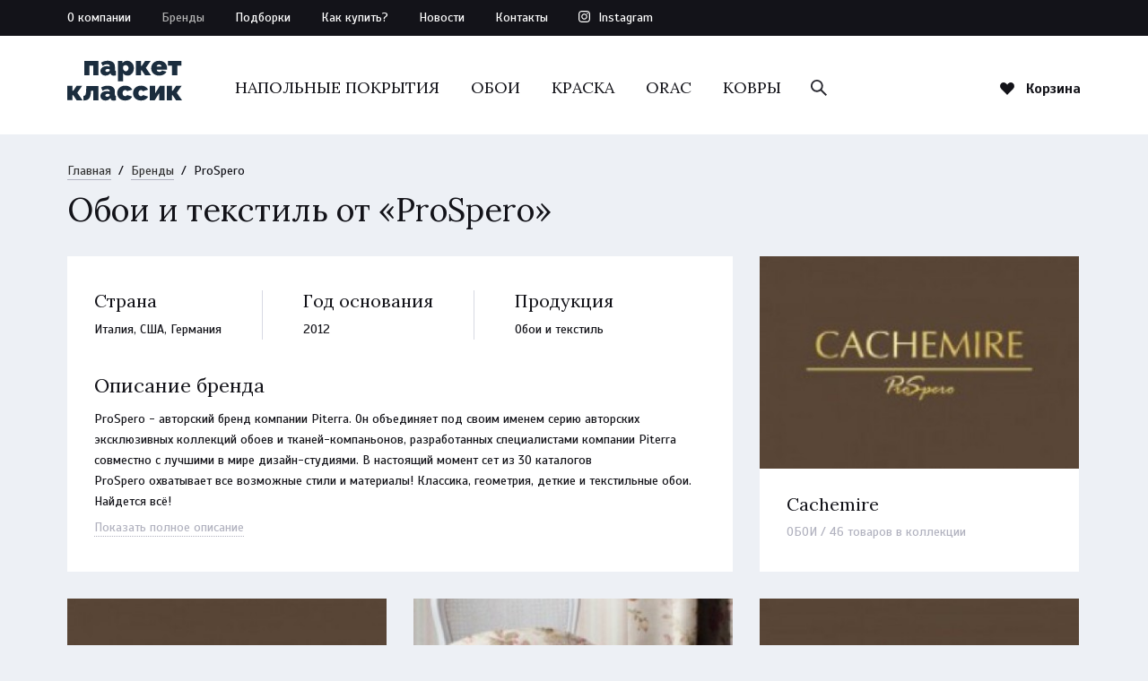

--- FILE ---
content_type: text/html; charset=UTF-8
request_url: https://parket-klassik.ru/brands/prospero
body_size: 7582
content:
<!DOCTYPE html>
<html lang="ru">
<head>
    <meta charset="UTF-8">
    <meta http-equiv="X-UA-Compatible" content="IE=edge">
    <meta name="viewport" content="width=device-width, initial-scale=1">
    <meta name="google-site-verification" content="pYfc5PlKt8q2D89-UXIK47zEbdN0L_z_DB6lFHDccVY" />
            <meta name="keywords" content="ProSpero,Обои ProSpero">
    <meta name="description" content="Коллекции обоев бренда ProSpero в интерьер-салоне Декор Классик, Владивосток"/>
    <title>Обои ProSpero</title>
    <link rel="apple-touch-icon" sizes="57x57" href="https://parket-klassik.ru/favicon/apple-icon-57x57.png">
    <link rel="apple-touch-icon" sizes="60x60" href="https://parket-klassik.ru/favicon/apple-icon-60x60.png">
    <link rel="apple-touch-icon" sizes="72x72" href="https://parket-klassik.ru/favicon/apple-icon-72x72.png">
    <link rel="apple-touch-icon" sizes="76x76" href="https://parket-klassik.ru/favicon/apple-icon-76x76.png">
    <link rel="apple-touch-icon" sizes="114x114" href="https://parket-klassik.ru/favicon/apple-icon-114x114.png">
    <link rel="apple-touch-icon" sizes="120x120" href="https://parket-klassik.ru/favicon/apple-icon-120x120.png">
    <link rel="apple-touch-icon" sizes="144x144" href="https://parket-klassik.ru/favicon/apple-icon-144x144.png">
    <link rel="apple-touch-icon" sizes="152x152" href="https://parket-klassik.ru/favicon/apple-icon-152x152.png">
    <link rel="apple-touch-icon" sizes="180x180" href="https://parket-klassik.ru/favicon/apple-icon-180x180.png">
    <link rel="icon" type="image/png" sizes="192x192"  href="https://parket-klassik.ru/favicon/android-icon-192x192.png">
    <link rel="icon" type="image/png" sizes="32x32" href="https://parket-klassik.ru/favicon/favicon-32x32.png">
    <link rel="icon" type="image/png" sizes="96x96" href="https://parket-klassik.ru/favicon/favicon-96x96.png">
    <link rel="icon" type="image/png" sizes="16x16" href="https://parket-klassik.ru/favicon/favicon-16x16.png">
    <link rel="manifest" href="https://parket-klassik.ru/favicon/manifest.json">
    <meta name="msapplication-TileColor" content="#131319'">
    <meta name="msapplication-TileImage" content="https://parket-klassik.ru/favicon/ms-icon-144x144.png">
    <meta name="theme-color" content="#131319">
    <link href="https://fonts.googleapis.com/css?family=Scada:400,400i,700,700i|Lora:400,700&amp;subset=cyrillic" rel="stylesheet">
    <link rel="stylesheet" href="https://parket-klassik.ru/css/style-9f16a4e07b.css" media="all">
    <script type="text/javascript" src="https://parket-klassik.ru/js/app-1833b73dca.js"></script>
    </head>
<body>
<script>(function(i,s,o,g,r,a,m){i['GoogleAnalyticsObject']=r;i[r]=i[r]||function(){ (i[r].q=i[r].q||[]).push(arguments)},i[r].l=1*new Date();a=s.createElement(o), m=s.getElementsByTagName(o)[0];a.async=1;a.src=g;m.parentNode.insertBefore(a,m)})(window,document,'script','https://www.google-analytics.com/analytics.js','ga');ga('create', 'UA-76721948-4', 'auto');ga('send', 'pageview');</script>
<script type="text/javascript">(function (d, w, c) { (w[c] = w[c] || []).push(function() { try { w.yaCounter27016938 = new Ya.Metrika({id:27016938, webvisor:true, clickmap:true, trackLinks:true, accurateTrackBounce:true, trackHash:true}); } catch(e) { } }); var n = d.getElementsByTagName("script")[0], s = d.createElement("script"), f = function () { n.parentNode.insertBefore(s, n); }; s.type = "text/javascript"; s.async = true; s.src = (d.location.protocol == "https:" ? "https:" : "http:") + "//mc.yandex.ru/metrika/watch.js"; if (w.opera == "[object Opera]") { d.addEventListener("DOMContentLoaded", f, false); } else { f(); } })(document, window, "yandex_metrika_callbacks");</script>
<noscript><div><img src="//mc.yandex.ru/watch/27016938" style="position:absolute; left:-9999px;" alt="" /></div></noscript>
<div class="page-wrapper">
    <header class="header">
        <div class="header__top-panel">
            <div class="container">
                <div class="header__top-panel__nav">
                    <ul>
                        <li><a href="https://parket-klassik.ru/about" >О компании</a></li>
                        <li><a href="https://parket-klassik.ru/brands"  class="active" >Бренды</a></li>
                        <li><a href="https://parket-klassik.ru/compilations" >Подборки</a></li>
                        <li><a href="https://parket-klassik.ru/how-to-make-order" >Как купить?</a></li>
                        <li><a href="https://parket-klassik.ru/news" >Новости</a></li>
                        <li><a href="https://parket-klassik.ru/contacts" >Контакты</a></li>
                                                    <li><a href="http://instagram.com/parket_klassik" class="instagram" target="_blank">Instagram</a></li>
                                            </ul>
                </div>
                <div class="header__top__search">
                    <form action="https://parket-klassik.ru/search" method="get">
                        <input name="q" type="text" placeholder="Поиск..." class="header__top__search__input">
                        <button type="submit" class="header__top__search__submit"></button>
                        <a href="#" class="header__top__search__close"></a>
                    </form>
                </div>
            </div>
        </div>
        <div class="header__content">
            <div class="container">
                <a href="https://parket-klassik.ru" class="header__content__logo"></a>
                <a href="#" class="mobile-menu-show">
                    <div class="menu-icon">
                        <span></span>
                        <span></span>
                        <span></span>
                        <span></span>
                    </div>
                </a>
                <div class="header__content__categories">
                    <ul>
                                                                                    <li>
                                    <a href="https://parket-klassik.ru/catalog/floor-coverings" >НАПОЛЬНЫЕ ПОКРЫТИЯ</a>
                                </li>
                                                                                                                <li>
                                    <a href="https://parket-klassik.ru/catalog/wallpaper" >ОБОИ</a>
                                </li>
                                                                                                                <li>
                                    <a href="https://parket-klassik.ru/catalog/paints" >КРАСКА</a>
                                </li>
                                                                                                                <li>
                                    <a href="https://parket-klassik.ru/catalog/stucco" >ORAC</a>
                                </li>
                                                                                                                <li>
                                    <a href="https://parket-klassik.ru/catalog/carpets" >КОВРЫ</a>
                                </li>
                                                                                                                                                                                </ul>
                    <div class="header__content__categories__search">
                        <form action="https://parket-klassik.ru/search" method="get">
                            <input name="q" type="text" placeholder="Поиск..." class="header__search__input">
                            <button type="submit" class="header__search__submit"></button>
                            <a href="#" class="header__search__close"></a>
                        </form>
                    </div>
                </div>
                <div class="header__content__cart">
                    <a href="#" class="cart-show">
                        <i class="js-top-cart-amount"  style="display: none;" >0</i>
                        <span>Корзина</span>
                    </a>
                </div>
                            </div>
        </div>
    </header>
    <div class="page-content">
            <div class="container">
        <div class="breadcrumbs">
            <div class="breadcrumbs__content">
                <div class="breadcrumbs__spacer">
            <a href="https://parket-klassik.ru">Главная</a>
            <span>/</span>
            <a href="https://parket-klassik.ru/brands">Бренды</a>
            <span>/</span>
            <span>ProSpero</span>
                </div></div>
        </div>
        <div class="page-content__heading">
            <div class="page-title">
                <h1>Обои и текстиль от «ProSpero»</h1>
            </div>
        </div>
        <div class="page-content__container">
            <div class="brand-page__content">
                <div class="brand-page__item description">
                    <div class="brand-page__item__heading">
                                                    <div class="column">
                                <div class="column__title">
                                    <span>Страна</span>
                                </div>
                                <div class="column__content">
                                    <p>Италия, США, Германия</p>
                                </div>
                            </div>
                                                                            <div class="column">
                                <div class="column__title">
                                    <span>Год основания</span>
                                </div>
                                <div class="column__content">
                                    <p>2012</p>
                                </div>
                            </div>
                                                                            <div class="column">
                                <div class="column__title">
                                    <span>Продукция</span>
                                </div>
                                <div class="column__content">
                                    <p>Обои и текстиль</p>
                                </div>
                            </div>
                                            </div>
                                            <div class="brand-page__item__content">
                            <div class="brand-page__item__content__title">
                                <span>Описание бренда</span>
                            </div>
                            <div class="brand-page__item__content__text">
                                <div class="text-container__hidden">
                                    <div class="text-container__hidden__content">
                                        <p>ProSpero&nbsp;- авторский бренд компании Piterra. Он&nbsp;объединяет под своим именем серию авторских эксклюзивных коллекций обоев и тканей-компаньонов, разработанных специалистами компании Piterra совместно с лучшими в мире дизайн-студиями. В настоящий момент сет из 30&nbsp;каталогов ProSpero&nbsp;охватывает все возможные стили и материалы! Классика, геометрия, деткие и текстильные обои. Найдется всё!</p>
                                    </div>
                                </div>
                                <a href="#" class="text-container__hidden__button">
                                    <span>Показать полное описание</span>
                                    <span>Свернуть описание</span>
                                </a>
                            </div>
                        </div>
                                    </div>
                                    <div class="brand-page__item">
                        <div class="brand-page__item__image">
                            <a href="https://parket-klassik.ru/brands/prospero/cachemire">
                                <img src="https://parket-klassik.ru/uploads/collections/originals/53f6dfb75416d.jpg" alt="Cachemire">
                            </a>
                        </div>
                        <div class="brand-page__item__content">
                            <div class="brand-page__item__title">
                                <a href="https://parket-klassik.ru/brands/prospero/cachemire">Cachemire</a>
                            </div>
                            <div class="brand-page__item__description">
                                                                <p>ОБОИ / 46 товаров в коллекции</p>
                            </div>
                        </div>
                    </div>
                                    <div class="brand-page__item">
                        <div class="brand-page__item__image">
                            <a href="https://parket-klassik.ru/brands/prospero/essentials">
                                <img src="https://parket-klassik.ru/uploads/collections/originals/53f83635a31b0.jpg" alt="Essentials">
                            </a>
                        </div>
                        <div class="brand-page__item__content">
                            <div class="brand-page__item__title">
                                <a href="https://parket-klassik.ru/brands/prospero/essentials">Essentials</a>
                            </div>
                            <div class="brand-page__item__description">
                                                                <p>ОБОИ / 36 товаров в коллекции</p>
                            </div>
                        </div>
                    </div>
                                    <div class="brand-page__item">
                        <div class="brand-page__item__image">
                            <a href="https://parket-klassik.ru/brands/prospero/french-linen-textile">
                                <img src="https://parket-klassik.ru/uploads/collections/originals/54067bf69deca.jpeg" alt="French Linen">
                            </a>
                        </div>
                        <div class="brand-page__item__content">
                            <div class="brand-page__item__title">
                                <a href="https://parket-klassik.ru/brands/prospero/french-linen-textile">French Linen</a>
                            </div>
                            <div class="brand-page__item__description">
                                                                <p>Текстиль / 2 товара в коллекции</p>
                            </div>
                        </div>
                    </div>
                                    <div class="brand-page__item">
                        <div class="brand-page__item__image">
                            <a href="https://parket-klassik.ru/brands/prospero/grace">
                                <img src="https://parket-klassik.ru/uploads/collections/originals/53f837236eef5.jpg" alt="Grace">
                            </a>
                        </div>
                        <div class="brand-page__item__content">
                            <div class="brand-page__item__title">
                                <a href="https://parket-klassik.ru/brands/prospero/grace">Grace</a>
                            </div>
                            <div class="brand-page__item__description">
                                                                <p>ОБОИ / 44 товара в коллекции</p>
                            </div>
                        </div>
                    </div>
                                    <div class="brand-page__item">
                        <div class="brand-page__item__image">
                            <a href="https://parket-klassik.ru/brands/prospero/hermitage">
                                <img src="https://parket-klassik.ru/uploads/collections/originals/53f8377f42651.jpg" alt="Hermitage">
                            </a>
                        </div>
                        <div class="brand-page__item__content">
                            <div class="brand-page__item__title">
                                <a href="https://parket-klassik.ru/brands/prospero/hermitage">Hermitage</a>
                            </div>
                            <div class="brand-page__item__description">
                                                                <p>ОБОИ / 24 товара в коллекции</p>
                            </div>
                        </div>
                    </div>
                                    <div class="brand-page__item">
                        <div class="brand-page__item__image">
                            <a href="https://parket-klassik.ru/brands/prospero/jolie">
                                <img src="https://parket-klassik.ru/uploads/collections/originals/53f839ea2cbb7.jpg" alt="Jolie">
                            </a>
                        </div>
                        <div class="brand-page__item__content">
                            <div class="brand-page__item__title">
                                <a href="https://parket-klassik.ru/brands/prospero/jolie">Jolie</a>
                            </div>
                            <div class="brand-page__item__description">
                                                                <p>ОБОИ / 48 товаров в коллекции</p>
                            </div>
                        </div>
                    </div>
                                    <div class="brand-page__item">
                        <div class="brand-page__item__image">
                            <a href="https://parket-klassik.ru/brands/prospero/olimpia">
                                <img src="https://parket-klassik.ru/uploads/collections/originals/53f83ae98a7e3.jpg" alt="Olimpia">
                            </a>
                        </div>
                        <div class="brand-page__item__content">
                            <div class="brand-page__item__title">
                                <a href="https://parket-klassik.ru/brands/prospero/olimpia">Olimpia</a>
                            </div>
                            <div class="brand-page__item__description">
                                                                <p>ОБОИ / 48 товаров в коллекции</p>
                            </div>
                        </div>
                    </div>
                                    <div class="brand-page__item">
                        <div class="brand-page__item__image">
                            <a href="https://parket-klassik.ru/brands/prospero/orchidea">
                                <img src="https://parket-klassik.ru/uploads/collections/originals/53f83b68df75d.jpg" alt="Orchidea">
                            </a>
                        </div>
                        <div class="brand-page__item__content">
                            <div class="brand-page__item__title">
                                <a href="https://parket-klassik.ru/brands/prospero/orchidea">Orchidea</a>
                            </div>
                            <div class="brand-page__item__description">
                                                                <p>ОБОИ / 52 товара в коллекции</p>
                            </div>
                        </div>
                    </div>
                                    <div class="brand-page__item">
                        <div class="brand-page__item__image">
                            <a href="https://parket-klassik.ru/brands/prospero/royal">
                                <img src="https://parket-klassik.ru/uploads/collections/originals/53f83cb346428.jpg" alt="Royal">
                            </a>
                        </div>
                        <div class="brand-page__item__content">
                            <div class="brand-page__item__title">
                                <a href="https://parket-klassik.ru/brands/prospero/royal">Royal</a>
                            </div>
                            <div class="brand-page__item__description">
                                                                <p>ОБОИ / 48 товаров в коллекции</p>
                            </div>
                        </div>
                    </div>
                            </div>
                            <div class="brand-page__text-block">
                    <div class="brand-page__text-block__content text-container">
                        <div class="text-container__hidden">
                            <div class="text-container__hidden__content">
                                <h2>Обои ProSpero во Владивостоке</h2>

<p><em><strong>Обои ProSpero</strong></em> &mdash; это объединенный труд нескольких стран. Совместная разработка с множеством ведущих дизайн-студий мира дает свои плоды: на сегодняшний день обои Просперо обрели известность во всем мире.</p>

<h2>Особенности обоев ProSpero</h2>

<p>Применяются везде. Разнообразие дизайна позволяет вписаться практически в любой интерьер. Цветовая гамма сочетается с любым дизайном квартиры. Разноплановые по стилю и материалу коллекции легко расходятся в различных странах мира. Сегодня их можно заказать в интернет-магазине обоев во Владивостоке.</p>

<p>Главные отличия:</p>

<ul>
	<li>авторские разработки</li>
	<li>эксклюзивность</li>
	<li>разноплановость дизайна и рисунка</li>
</ul>

<p>Серия включает в себя разные по стилю и материалу коллекции, которые удовлетворят самый взыскательный вкус и, несомненно, произведут яркое впечатление на рынке эксклюзивной интерьерной продукции.</p>
                            </div>
                        </div>
                        <a href="#" class="text-container__hidden__button">
                            <span>Читать далее</span>
                            <span>Свернуть</span>
                        </a>
                    </div>
                </div>
                    </div>
    </div>
    </div>
    <div class="push"></div>
    <footer class="footer">
        <div class="footer__content">
            <div class="container">
                <a href="https://parket-klassik.ru" class="footer__logo"></a>
                                    <div class="footer__mobile-instagram">
                        <a href="http://instagram.com/parket_klassik" target="_blank"><i></i><span>Instagram</span></a>
                    </div>
                                <div class="footer__nav">
                    <ul>
                        <li class="footer__nav__title">Паркет Классик</li>
                        <li><a href="https://parket-klassik.ru/about">О компании</a></li>
                        <li><a href="https://parket-klassik.ru/how-to-make-order">Как купить?</a></li>
                        <li><a href="https://parket-klassik.ru/news">Новости</a></li>
                        <li><a href="https://parket-klassik.ru/contacts">Контакты</a></li>
                        <li><a href="https://parket-klassik.ru/politika-konfidentsialnosti">Правила сайта</a></li>
                    </ul>
                    <ul>
                        <li class="footer__nav__title">Каталог</li>
                                                                                    <li><a href="https://parket-klassik.ru/catalog/floor-coverings">НАПОЛЬНЫЕ ПОКРЫТИЯ</a></li>
                                                                                                                <li><a href="https://parket-klassik.ru/catalog/wallpaper">ОБОИ</a></li>
                                                                                                                <li><a href="https://parket-klassik.ru/catalog/paints">КРАСКА</a></li>
                                                                                                                <li><a href="https://parket-klassik.ru/catalog/stucco">ORAC</a></li>
                                                                                                                <li><a href="https://parket-klassik.ru/catalog/carpets">КОВРЫ</a></li>
                                                                                                                                                                                    <li><a href="https://parket-klassik.ru/brands">Бренды</a></li>
                    </ul>
                                        <div class="footer__subscribe">
                        <div class="footer__subscribe__title">
                            <span>Подписаться на рассылку</span>
                        </div>
                        <div class="footer__subscribe__content">
                            <div class="footer__subscribe__form js-form">
                                <form name="message" method="post" action="https://parket-klassik.ru/subscribe">
                                    <label class="input-wrapper">
                                        <span class="placeholder">e-mail</span>
                                        <input name="subscribe_email" type="email" class="footer__subscribe__input">
                                        <input type="hidden" name="_token" value="boZPZEm0n9uskDnbzuzejEBITr0IYUxb9JHaFNuO">
                                        <div id="email_repeat_wrap" style="display:none;">
<input name="email_repeat" type="text" value="" id="email_repeat"/>
<input name="token" type="text" value="eyJpdiI6IlFkMFVibUxSTm52R1VoMG5PNE93VUE9PSIsInZhbHVlIjoiMjkxTEYxVmswTFwvc0JVZHdcLzZHdTVBPT0iLCJtYWMiOiI4OWM0ZjA0ZmYwZTY5YWFiZWMzNzEyN2UxMzc2MjAxYTE3ZjVkMDA4ZGQ3YmQ2ZTQwMmNlYjFjMDY0YWUxNTJkIn0="/>
</div>
                                        <button type="submit" class="footer__subscribe__submit"></button>
                                    </label>
                                </form>
                            </div>
                            <div  class="footer__subscribe__successful js-form-success">
                                <p>Вам на почту отправлено письмо с подтверждением подписки на рассылку.</p>
                            </div>
                        </div>
                    </div>
                </div>
                <div class="footer__subscribe">
                    <div class="footer__subscribe__title">
                        <span>Подписаться на рассылку</span>
                    </div>
                    <div class="footer__subscribe__content">
                        <div class="footer__subscribe__form js-form">
                            <form name="message" method="post" action="https://parket-klassik.ru/subscribe">
                                <label class="input-wrapper">
                                    <span class="placeholder">e-mail</span>
                                    <input name="subscribe_email" type="email" class="footer__subscribe__input">
                                    <input type="hidden" name="_token" value="boZPZEm0n9uskDnbzuzejEBITr0IYUxb9JHaFNuO">
                                    <div id="email_repeat_wrap" style="display:none;">
<input name="email_repeat" type="text" value="" id="email_repeat"/>
<input name="token" type="text" value="eyJpdiI6IjhIbW5ZZVpkNFNpcVdKY2x5RUNNaVE9PSIsInZhbHVlIjoidStcL2ZSZ0kwbXBHSWhxR2hNN3VIRUE9PSIsIm1hYyI6ImU1ZDUyOGI1Y2MyOTc3NjI0ODA0Njg0NDVhNDE1OTRjODIyZTJjNzAwOTY2NzM1ZTlmNDE0OWYyOGFkYjY0MzAifQ=="/>
</div>
                                    <button type="submit" class="footer__subscribe__submit"></button>
                                </label>
                            </form>
                        </div>
                        <div  class="footer__subscribe__successful js-form-success">
                            <p>Вам на почту отправлено письмо с подтверждением подписки на рассылку.</p>
                        </div>
                    </div>
                </div>
            </div>
        </div>
        <div class="footer__bottom">
            <div class="container">
                <div class="footer__bottom__copyright">
                    <span>&copy; 1999–2026 "Паркет Классик"</span>
                </div>
                                    <div class="footer__bottom__social">
                        <ul>
                            <li><a href="http://instagram.com/parket_klassik" target="_blank"><i class="instagram"></i><span>Instagram</span></a></li>
                        </ul>
                    </div>
                                <div class="footer__bottom__madeby">
                    <span>Разработка сайта - <a href="http://housevl.ru" target="_blank">digital-агентство House</a></span>
                </div>
            </div>
        </div>
    </footer>
</div>
<div id="mobile-menu" class="mobile-menu">
    <div class="mobile-menu__content">
        <div class="mobile-menu__header">
                        <a href="#" class="mobile-menu__close"></a>
        </div>
        <div class="mobile-menu__nav">
            <ul>
                                                            <li>
                            <a href="https://parket-klassik.ru/catalog/floor-coverings" class="nested-title"><span>НАПОЛЬНЫЕ ПОКРЫТИЯ</span><div class="nested-arrow"></div></a>
                            <ul class="nested-list">
                                                                    <li><a href="https://parket-klassik.ru/catalog/floor-coverings/engineering-board"><span>Инженерная доска</span></a></li>
                                                                    <li><a href="https://parket-klassik.ru/catalog/floor-coverings/pvh"><span>Кварц-винил / ПВХ</span></a></li>
                                                                    <li><a href="https://parket-klassik.ru/catalog/floor-coverings/kvarcevii-parket"><span>Кварц-паркет</span></a></li>
                                                                    <li><a href="https://parket-klassik.ru/catalog/floor-coverings/laminate"><span>Ламинат</span></a></li>
                                                                    <li><a href="https://parket-klassik.ru/catalog/floor-coverings/parquet-board"><span>Паркетная доска</span></a></li>
                                                                    <li><a href="https://parket-klassik.ru/catalog/floor-coverings/parquet-spruce"><span>Паркет Ёлка</span></a></li>
                                                                    <li><a href="https://parket-klassik.ru/catalog/floor-coverings/parquet-modular"><span>Модульный паркет</span></a></li>
                                                                    <li><a href="https://parket-klassik.ru/catalog/floor-coverings/derevyannaya-plitka"><span>Деревянная плитка</span></a></li>
                                                                    <li><a href="https://parket-klassik.ru/catalog/floor-coverings/plinth"><span>Плинтус</span></a></li>
                                                                    <li><a href="https://parket-klassik.ru/catalog/floor-coverings/glue"><span>Клей</span></a></li>
                                                            </ul>
                        </li>
                                                                                <li>
                            <a href="https://parket-klassik.ru/catalog/wallpaper" class="nested-title"><span>ОБОИ</span><div class="nested-arrow"></div></a>
                            <ul class="nested-list">
                                                                    <li><a href="https://parket-klassik.ru/catalog/wallpaper/vinyl"><span>Виниловые</span></a></li>
                                                                    <li><a href="https://parket-klassik.ru/catalog/wallpaper/paper"><span>Бумажные</span></a></li>
                                                                    <li><a href="https://parket-klassik.ru/catalog/wallpaper/textile"><span>Текстильные</span></a></li>
                                                                    <li><a href="https://parket-klassik.ru/catalog/wallpaper/fleece"><span>Флизелиновые</span></a></li>
                                                                    <li><a href="https://parket-klassik.ru/catalog/wallpaper/photowallpaper"><span>Панно</span></a></li>
                                                                    <li><a href="https://parket-klassik.ru/catalog/wallpaper/children_wallpapers"><span>Детские</span></a></li>
                                                                    <li><a href="https://parket-klassik.ru/catalog/wallpaper/under-painting"><span>Под покраску</span></a></li>
                                                            </ul>
                        </li>
                                                                                <li>
                            <a href="https://parket-klassik.ru/catalog/paints"><span>КРАСКА</span></a>
                        </li>
                                                                                <li>
                            <a href="https://parket-klassik.ru/catalog/stucco" class="nested-title"><span>ORAC</span><div class="nested-arrow"></div></a>
                            <ul class="nested-list">
                                                                    <li><a href="https://parket-klassik.ru/catalog/stucco/karnizi"><span>Карнизы</span></a></li>
                                                                    <li><a href="https://parket-klassik.ru/catalog/stucco/plintusi"><span>Плинтусы</span></a></li>
                                                                    <li><a href="https://parket-klassik.ru/catalog/stucco/moldingi"><span>Молдинги</span></a></li>
                                                                    <li><a href="https://parket-klassik.ru/catalog/stucco/osveshenie"><span>Освещение</span></a></li>
                                                                    <li><a href="https://parket-klassik.ru/catalog/stucco/3d-stenovie-pokritiya"><span>Стеновые панели</span></a></li>
                                                                    <li><a href="https://parket-klassik.ru/catalog/stucco/decorativnie_elementi"><span>Декоративные элементы</span></a></li>
                                                                    <li><a href="https://parket-klassik.ru/catalog/stucco/potolochnii_decor"><span>Потолочный декор</span></a></li>
                                                                    <li><a href="https://parket-klassik.ru/catalog/stucco/klei_dlya_lepnini"><span>Клей для лепнины</span></a></li>
                                                            </ul>
                        </li>
                                                                                <li>
                            <a href="https://parket-klassik.ru/catalog/carpets"><span>КОВРЫ</span></a>
                        </li>
                                                                                <li>
                            <a href="https://parket-klassik.ru/catalog/frescoes" class="nested-title"><span>Фрески</span><div class="nested-arrow"></div></a>
                            <ul class="nested-list">
                                                                    <li><a href="https://parket-klassik.ru/catalog/frescoes/iskusstvo-xvi-xx-vek"><span>Искусство XVI-XX век</span></a></li>
                                                                    <li><a href="https://parket-klassik.ru/catalog/frescoes/peizazhi"><span>Пейзажи</span></a></li>
                                                                    <li><a href="https://parket-klassik.ru/catalog/frescoes/sovremennii-dizain"><span>Современный дизайн</span></a></li>
                                                                    <li><a href="https://parket-klassik.ru/catalog/frescoes/syuzheti"><span>Сюжеты</span></a></li>
                                                                    <li><a href="https://parket-klassik.ru/catalog/frescoes/cveti"><span>Цветы</span></a></li>
                                                            </ul>
                        </li>
                                                                                <li>
                            <a href="https://parket-klassik.ru/catalog/textile" class="nested-title"><span>Текстиль</span><div class="nested-arrow"></div></a>
                            <ul class="nested-list">
                                                                    <li><a href="https://parket-klassik.ru/catalog/textile/cloth"><span>Ткань</span></a></li>
                                                                    <li><a href="https://parket-klassik.ru/catalog/textile/pillows"><span>Подушки</span></a></li>
                                                                    <li><a href="https://parket-klassik.ru/catalog/textile/accessories"><span>Аксессуары</span></a></li>
                                                            </ul>
                        </li>
                                                    <li>
                    <a href="https://parket-klassik.ru/brands"  class="active" ><span>Бренды</span></a>
                </li>
                <li>
                    <a href="https://parket-klassik.ru/compilations" ><span>Подборки</span></a>
                </li>
            </ul>
        </div>
        <div class="mobile-menu__footer">
            <ul>
                <li>
                    <a href="https://parket-klassik.ru/about" >О компании</a>
                </li>
                <li>
                    <a href="https://parket-klassik.ru/how-to-make-order" >Как купить?</a>
                </li>
                <li>
                    <a href="https://parket-klassik.ru/news" >Новости</a>
                </li>
                <li>
                    <a href="https://parket-klassik.ru/contacts" >Контакты</a>
                </li>
                                    <li>
                        <a href="http://instagram.com/parket_klassik" target="_blank" class="instagram">Instagram</a>
                    </li>
                            </ul>
        </div>
    </div>
</div>
<div id="product-view">
    <div class="product-view__container">
        <a href="#" class="product-view__close"></a>
        <a href="#" class="product-view__nav__prev"></a>
        <a href="#" class="product-view__nav__next"></a>
        <div class="product-view__gallery">
            <div class="product-view__gallery__color" style="background-color: #2196f3;"></div>
            <div class="product-view__gallery__slides">
            </div>
            <a href="#" class="product-view__gallery__nav__prev"></a>
            <a href="#" class="product-view__gallery__nav__next"></a>
            <div class="product-view__gallery__dots"></div>
        </div>
        <div class="js-product-view"></div>
    </div>
</div>
<div id="cart" class="cart">
    <div class="cart__container">
        <div class="cart__empty" style="display: none;">
            <a href="#" class="cart__close"></a>
            <div class="cart__empty__content">
                <div class="cart__empty__spacer">
                    <div class="cart__empty__icon"></div>
                    <div class="cart__empty__title">
                        <span>В корзине пусто</span>
                    </div>
                    <div class="cart__empty__text">
                        <p>Вас могут заинтересовать товары из каталога:<br><a href="https://parket-klassik.ru/catalog/floor-coverings">НАПОЛЬНЫЕ ПОКРЫТИЯ</a>,  <a href="https://parket-klassik.ru/catalog/wallpaper">ОБОИ</a>,  <a href="https://parket-klassik.ru/catalog/paints">КРАСКА</a>,  <a href="https://parket-klassik.ru/catalog/stucco">ORAC</a>,  <a href="https://parket-klassik.ru/catalog/carpets">КОВРЫ</a>,    </p>
                    </div>
                </div>
            </div>
        </div>
        <div class="cart__heading">
            <div class="cart__title">
                <span><i class="js-cart-amount"></i> <i class="js-cart-amount-text"></i> в корзине</span>
            </div>
            <a href="#" class="cart__close"></a>
        </div>
        <div class="cart__content"></div>
        <div class="cart__bottom">
            <div class="cart__bottom__total">
                <span>Итого: <i class="js-cart-total"></i> Р</span>
            </div>
            <div class="cart__bottom__submit">
                <a href="#" class="cart-send">Отправить заявку</a>
            </div>
        </div>
    </div>
    <div class="cart-form__container js-form">
        <div class="cart-form__heading">
            <div class="cart-form__title">
                <a href="#" class="cart-form__back">Вернуться в корзину</a>
            </div>
            <a href="#" class="cart-form__close"></a>
        </div>
        <div class="cart-form__content">
            <form name="message" method="post" action="https://parket-klassik.ru/order" class="js-order-form">
                <div class="cart-form__content__title">
                    <span>Отправить заявку</span>
                </div>
                <div class="cart-form__content__text">
                    <p>Пожалуйста, заполните простую форму. В ближайшее время с вами свяжутся специалисты Decor Classic для подтверждения Вашей заявки.</p>
                </div>
                <div class="cart-form__content__details">
                    <div class="column">
                        <div class="icon cart"></div>
                        <div class="column__text">
                            <div class="column__title">
                                <span>Вы выбрали</span>
                            </div>
                            <div class="column__content">
                                <span><i class="js-cart-amount"></i> <i class="js-cart-amount-text">товаров</i></span>
                            </div>
                        </div>
                    </div>
                    <div class="column">
                        <div class="icon money"></div>
                        <div class="column__text">
                            <div class="column__title">
                                <span>на сумму</span>
                            </div>
                            <div class="column__content">
                                <span><i class="js-cart-total"></i> Р</span>
                            </div>
                        </div>
                    </div>
                </div>
                <div class="cart-form__content__fields">
                    <div class="cart-form__content__field">
                        <label class="input-wrapper">
                            <span class="placeholder">Ваше имя</span>
                            <input name="name" type="text">
                        </label>
                    </div>
                    <div class="cart-form__content__field">
                        <label class="input-wrapper">
                            <span class="placeholder">Ваш e-mail</span>
                            <input name="email" type="email">
                        </label>
                    </div>
                    <div class="cart-form__content__field">
                        <label class="input-wrapper">
                            <span class="placeholder">Ваш телефон</span>
                            <input name="phone" type="tel">
                        </label>
                    </div>
                    <div class="cart-form__content__field">
                        <input type="hidden" name="_token" value="boZPZEm0n9uskDnbzuzejEBITr0IYUxb9JHaFNuO">
                        <div id="email_repeat_wrap" style="display:none;">
<input name="email_repeat" type="text" value="" id="email_repeat"/>
<input name="token" type="text" value="eyJpdiI6ImFtbW9UdGM1WXB3V3pPTlwvWWg0a09RPT0iLCJ2YWx1ZSI6IjdyN1B5T3R5QXJYTlwvMFl3UFFXRUpBPT0iLCJtYWMiOiIyYzdkYmIzZTUyYWEwMGI2ZWNjOTg1ZDAxNmIyMjgyMzdjZWU1NWEzY2NlMWZjNmI3MmRkODE1NWM5NDcwZWNmIn0="/>
</div>
                        <button type="submit" class="cart-form__submit button">Отправить заявку</button>
                    </div>
                </div>
            </form>
        </div>
    </div>
    <div class="cart-form__success js-form-success">
        <a href="#" class="cart-form__close"></a>
        <div class="cart-form__success__content">
            <div class="cart-form__success__spacer">
                <div class="success-form">
                    <div class="success-form__icon"></div>
                    <div class="success-form__content">
                        <div class="success-form__title">
                            <span>Сообщение отправлено</span>
                        </div>
                        <div class="success-form__text">
                            <p>Мы рассмотрим ваше обращение и ответим в ближайшее рабочее время</p>
                        </div>
                    </div>
                </div>
            </div>
        </div>
    </div>
</div>
</body>
</html>

--- FILE ---
content_type: text/plain
request_url: https://www.google-analytics.com/j/collect?v=1&_v=j102&a=1066418611&t=pageview&_s=1&dl=https%3A%2F%2Fparket-klassik.ru%2Fbrands%2Fprospero&ul=en-us%40posix&dt=%D0%9E%D0%B1%D0%BE%D0%B8%20ProSpero&sr=1280x720&vp=1280x720&_u=IEBAAEABAAAAACAAI~&jid=373953158&gjid=1441145848&cid=202878637.1769012242&tid=UA-76721948-4&_gid=1779602834.1769012242&_r=1&_slc=1&z=1686755182
body_size: -451
content:
2,cG-3GJWXG96YQ